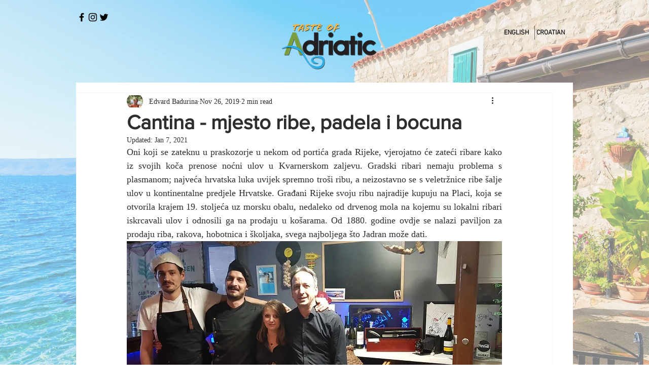

--- FILE ---
content_type: text/css; charset=utf-8
request_url: https://www.tasteofadriatic.com/_serverless/pro-gallery-css-v4-server/layoutCss?ver=2&id=95sci-not-scoped&items=3571_1600_778%7C3493_778_1600%7C3436_1600_778%7C3097_1600_778%7C3668_778_1600%7C3484_778_1600%7C3477_1600_778%7C3573_1600_778%7C3297_1600_778%7C3361_778_1600%7C3635_778_1600%7C3239_1600_778%7C3717_778_1600%7C3398_1600_778&container=3193.0625_740_1332_720&options=gallerySizeType:px%7CenableInfiniteScroll:true%7CtitlePlacement:SHOW_ON_HOVER%7CimageMargin:20%7CgalleryLayout:0%7CisVertical:true%7CgallerySizePx:300%7CcubeRatio:1%7CcubeType:fill%7CgalleryThumbnailsAlignment:none%7CthumbnailSpacings:0
body_size: -114
content:
#pro-gallery-95sci-not-scoped [data-hook="item-container"][data-idx="0"].gallery-item-container{opacity: 1 !important;display: block !important;transition: opacity .2s ease !important;top: 0px !important;left: 0px !important;right: auto !important;height: 175px !important;width: 360px !important;} #pro-gallery-95sci-not-scoped [data-hook="item-container"][data-idx="0"] .gallery-item-common-info-outer{height: 100% !important;} #pro-gallery-95sci-not-scoped [data-hook="item-container"][data-idx="0"] .gallery-item-common-info{height: 100% !important;width: 100% !important;} #pro-gallery-95sci-not-scoped [data-hook="item-container"][data-idx="0"] .gallery-item-wrapper{width: 360px !important;height: 175px !important;margin: 0 !important;} #pro-gallery-95sci-not-scoped [data-hook="item-container"][data-idx="0"] .gallery-item-content{width: 360px !important;height: 175px !important;margin: 0px 0px !important;opacity: 1 !important;} #pro-gallery-95sci-not-scoped [data-hook="item-container"][data-idx="0"] .gallery-item-hover{width: 360px !important;height: 175px !important;opacity: 1 !important;} #pro-gallery-95sci-not-scoped [data-hook="item-container"][data-idx="0"] .item-hover-flex-container{width: 360px !important;height: 175px !important;margin: 0px 0px !important;opacity: 1 !important;} #pro-gallery-95sci-not-scoped [data-hook="item-container"][data-idx="0"] .gallery-item-wrapper img{width: 100% !important;height: 100% !important;opacity: 1 !important;} #pro-gallery-95sci-not-scoped [data-hook="item-container"][data-idx="1"].gallery-item-container{opacity: 1 !important;display: block !important;transition: opacity .2s ease !important;top: 0px !important;left: 380px !important;right: auto !important;height: 740px !important;width: 360px !important;} #pro-gallery-95sci-not-scoped [data-hook="item-container"][data-idx="1"] .gallery-item-common-info-outer{height: 100% !important;} #pro-gallery-95sci-not-scoped [data-hook="item-container"][data-idx="1"] .gallery-item-common-info{height: 100% !important;width: 100% !important;} #pro-gallery-95sci-not-scoped [data-hook="item-container"][data-idx="1"] .gallery-item-wrapper{width: 360px !important;height: 740px !important;margin: 0 !important;} #pro-gallery-95sci-not-scoped [data-hook="item-container"][data-idx="1"] .gallery-item-content{width: 360px !important;height: 740px !important;margin: 0px 0px !important;opacity: 1 !important;} #pro-gallery-95sci-not-scoped [data-hook="item-container"][data-idx="1"] .gallery-item-hover{width: 360px !important;height: 740px !important;opacity: 1 !important;} #pro-gallery-95sci-not-scoped [data-hook="item-container"][data-idx="1"] .item-hover-flex-container{width: 360px !important;height: 740px !important;margin: 0px 0px !important;opacity: 1 !important;} #pro-gallery-95sci-not-scoped [data-hook="item-container"][data-idx="1"] .gallery-item-wrapper img{width: 100% !important;height: 100% !important;opacity: 1 !important;} #pro-gallery-95sci-not-scoped [data-hook="item-container"][data-idx="2"].gallery-item-container{opacity: 1 !important;display: block !important;transition: opacity .2s ease !important;top: 195px !important;left: 0px !important;right: auto !important;height: 175px !important;width: 360px !important;} #pro-gallery-95sci-not-scoped [data-hook="item-container"][data-idx="2"] .gallery-item-common-info-outer{height: 100% !important;} #pro-gallery-95sci-not-scoped [data-hook="item-container"][data-idx="2"] .gallery-item-common-info{height: 100% !important;width: 100% !important;} #pro-gallery-95sci-not-scoped [data-hook="item-container"][data-idx="2"] .gallery-item-wrapper{width: 360px !important;height: 175px !important;margin: 0 !important;} #pro-gallery-95sci-not-scoped [data-hook="item-container"][data-idx="2"] .gallery-item-content{width: 360px !important;height: 175px !important;margin: 0px 0px !important;opacity: 1 !important;} #pro-gallery-95sci-not-scoped [data-hook="item-container"][data-idx="2"] .gallery-item-hover{width: 360px !important;height: 175px !important;opacity: 1 !important;} #pro-gallery-95sci-not-scoped [data-hook="item-container"][data-idx="2"] .item-hover-flex-container{width: 360px !important;height: 175px !important;margin: 0px 0px !important;opacity: 1 !important;} #pro-gallery-95sci-not-scoped [data-hook="item-container"][data-idx="2"] .gallery-item-wrapper img{width: 100% !important;height: 100% !important;opacity: 1 !important;} #pro-gallery-95sci-not-scoped [data-hook="item-container"][data-idx="3"]{display: none !important;} #pro-gallery-95sci-not-scoped [data-hook="item-container"][data-idx="4"]{display: none !important;} #pro-gallery-95sci-not-scoped [data-hook="item-container"][data-idx="5"]{display: none !important;} #pro-gallery-95sci-not-scoped [data-hook="item-container"][data-idx="6"]{display: none !important;} #pro-gallery-95sci-not-scoped [data-hook="item-container"][data-idx="7"]{display: none !important;} #pro-gallery-95sci-not-scoped [data-hook="item-container"][data-idx="8"]{display: none !important;} #pro-gallery-95sci-not-scoped [data-hook="item-container"][data-idx="9"]{display: none !important;} #pro-gallery-95sci-not-scoped [data-hook="item-container"][data-idx="10"]{display: none !important;} #pro-gallery-95sci-not-scoped [data-hook="item-container"][data-idx="11"]{display: none !important;} #pro-gallery-95sci-not-scoped [data-hook="item-container"][data-idx="12"]{display: none !important;} #pro-gallery-95sci-not-scoped [data-hook="item-container"][data-idx="13"]{display: none !important;} #pro-gallery-95sci-not-scoped .pro-gallery-prerender{height:2085px !important;}#pro-gallery-95sci-not-scoped {height:2085px !important; width:740px !important;}#pro-gallery-95sci-not-scoped .pro-gallery-margin-container {height:2085px !important;}#pro-gallery-95sci-not-scoped .pro-gallery {height:2085px !important; width:740px !important;}#pro-gallery-95sci-not-scoped .pro-gallery-parent-container {height:2085px !important; width:760px !important;}